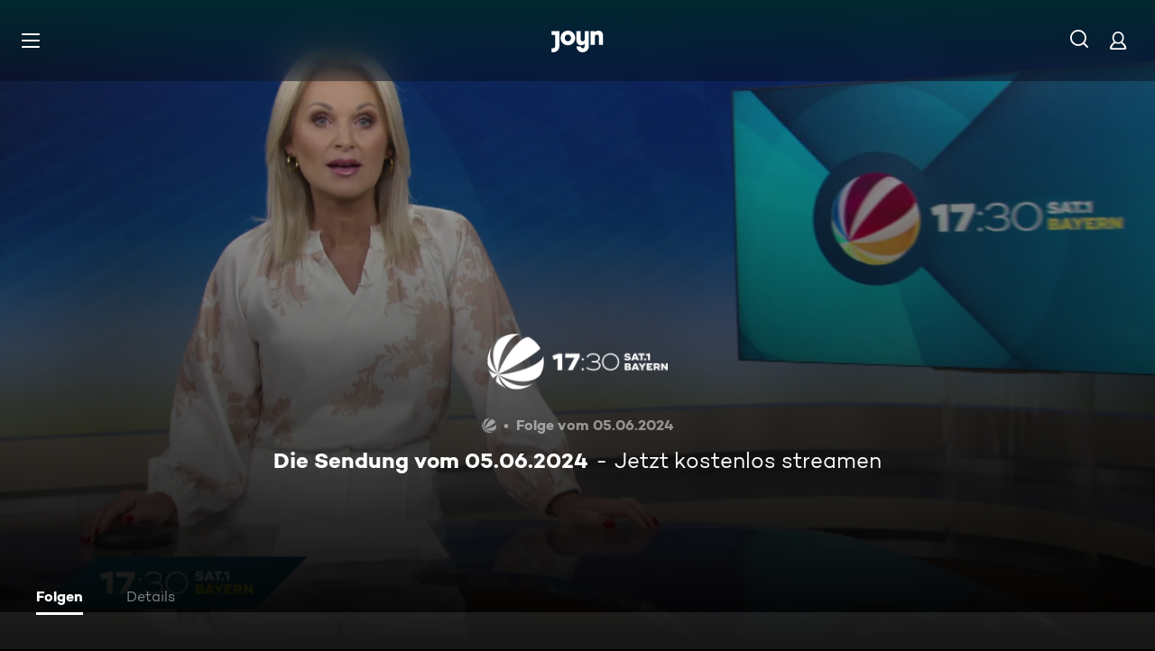

--- FILE ---
content_type: image/svg+xml
request_url: https://www.joyn.de/_next/static/media/ico-search.ac34d4c0.svg
body_size: -8
content:
<?xml version="1.0" encoding="UTF-8"?>
<svg width="28px" height="28px" viewBox="0 0 28 28" version="1.1" xmlns="http://www.w3.org/2000/svg">
	<!-- Generator: Sketch 53 (72520) - https://sketchapp.com -->
	<title>Glyphs / Bar Button / Search@1x</title>
	<desc>Created with Sketch.</desc>
	<g id="Glyphs-/-Bar-Button-/-Search" stroke="none" stroke-width="1" fill="none" fill-rule="evenodd">
		<path
			d="M19.8923679,18.5943822 L23.7337138,22.4357279 C24.0887621,22.7907762 24.0887621,23.3664232 23.7337138,23.7214714 L23.7214714,23.7337138 C23.3664232,24.0887621 22.7907762,24.0887621 22.4357279,23.7337138 L18.5943822,19.8923679 C17.0544361,21.1459245 15.0894184,21.8973845 12.9486922,21.8973845 C8.00599933,21.8973845 4,17.8913851 4,12.9486922 C4,8.00599933 8.00599933,4 12.9486922,4 C17.8913851,4 21.8973845,8.00599933 21.8973845,12.9486922 C21.8973845,15.0894184 21.1459245,17.0544361 19.8923679,18.5943822 Z M20.0617553,12.9486922 C20.0617553,9.01978933 16.8775952,5.83562918 12.9486922,5.83562918 C9.01978933,5.83562918 5.83562918,9.01978933 5.83562918,12.9486922 C5.83562918,16.8775952 9.01978933,20.0617553 12.9486922,20.0617553 C16.8775952,20.0617553 20.0617553,16.8775952 20.0617553,12.9486922 Z"
			fill="#FFFFFF" fill-rule="nonzero"></path>
    </g>
</svg>
